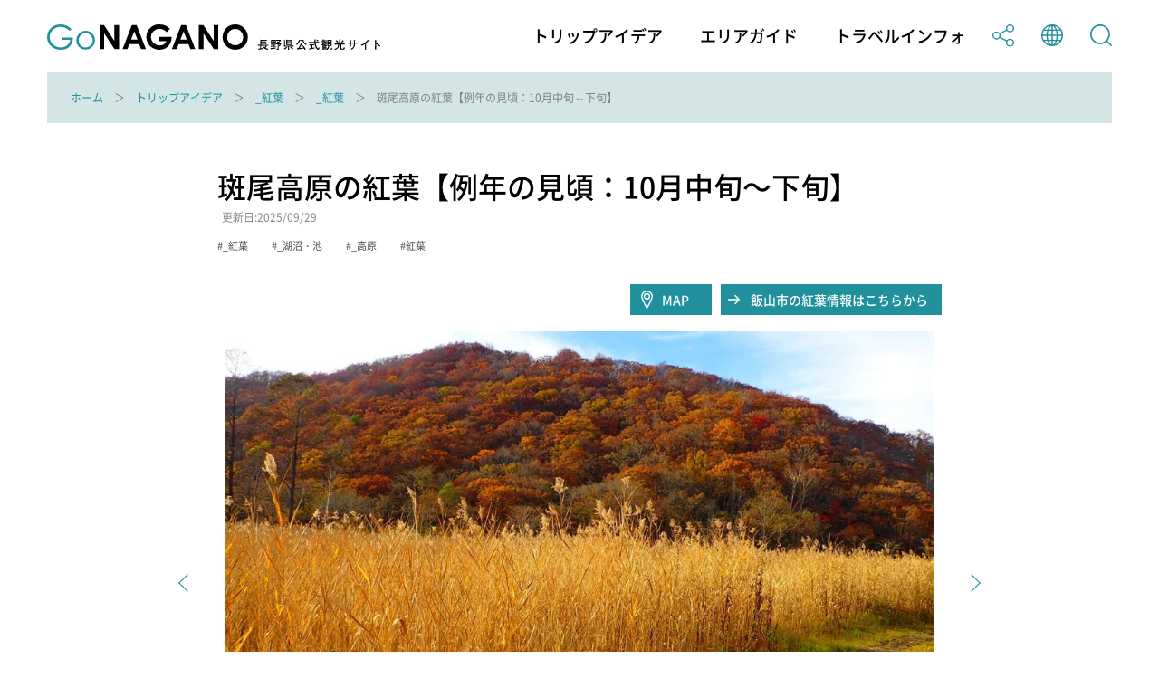

--- FILE ---
content_type: image/svg+xml
request_url: https://go-nagano.a.kuroco-img.app/v=1565769780/files/user/image/ico_share_01.svg
body_size: -163
content:
<svg xmlns="http://www.w3.org/2000/svg" width="22.625" height="24" viewBox="0 0 22.625 24"><g data-name="グループ 7"><path data-name="パス 24" d="M18.329 15.419a4.3 4.3 0 00-3.4 1.674L8.336 13.41a4.287 4.287 0 00.239-1.415 4.2 4.2 0 00-.244-1.42l6.591-3.678a4.286 4.286 0 10-.887-2.606 4.2 4.2 0 00.244 1.42L7.696 9.389a4.286 4.286 0 10.01 5.208l6.588 3.682a4.289 4.289 0 104.037-2.86zm0-14.068a2.945 2.945 0 11-2.945 2.945 2.948 2.948 0 012.945-2.945zM4.296 14.94a2.945 2.945 0 112.945-2.945 2.948 2.948 0 01-2.945 2.945zm14.033 7.71a2.945 2.945 0 112.945-2.945 2.947 2.947 0 01-2.945 2.946z" fill="#20909d"/></g></svg>